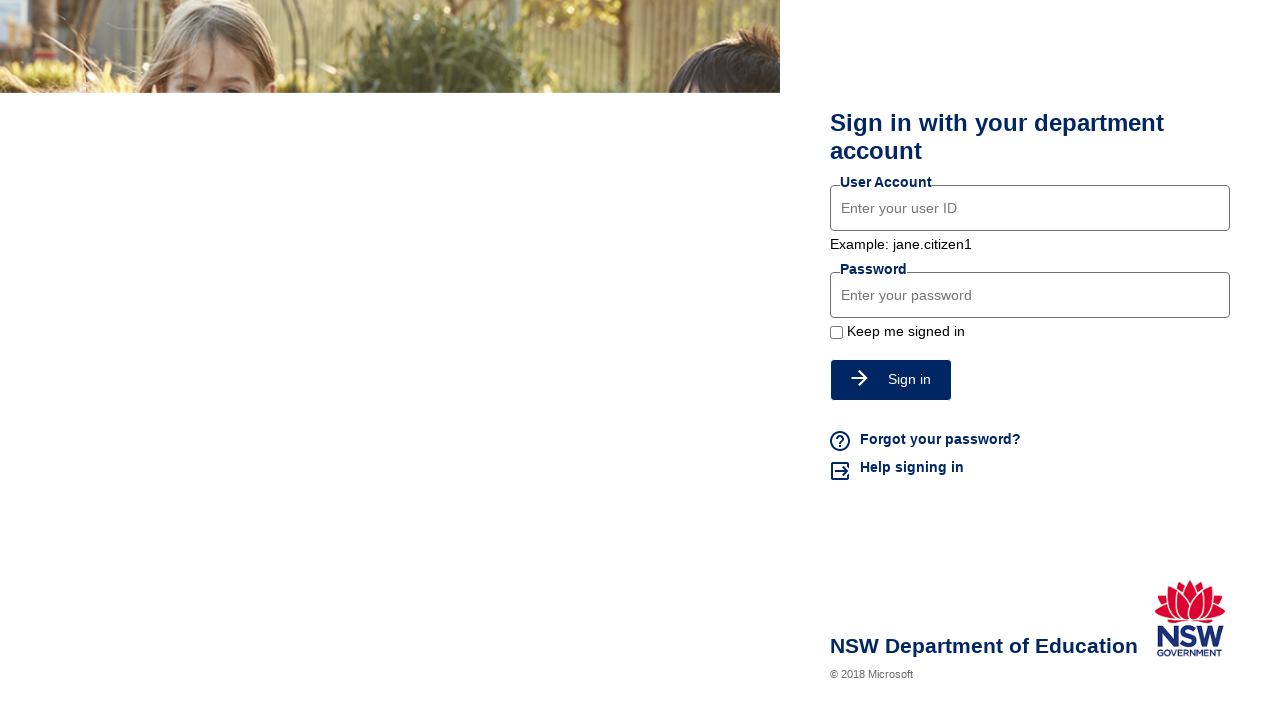

--- FILE ---
content_type: text/html; charset=utf-8
request_url: https://fs.det.nsw.edu.au/adfs/ls/?client-request-id=c7703e44-f3b6-45a1-04d0-0080030000bd&username=&wa=wsignin1.0&wtrealm=urn%3afederation%3aMicrosoftOnline&wctx=estsredirect%3d2%26estsrequest%3drQQIARAA42Kw0skoKSmw0tdPK9ZLSS3Ryysu10tNKdVLLNVPTEkr1i9OLSrLTE4t1i8pKi0uKRLiEnCxKzi-7fNCV5YLDA3MDAx7ZzHyoWpcxagEMrMYt6E5xfoXGBlfMDLeYuIJL3ZLTUktSizJzM-bxaxiaWxkZpiUZqabaJGYqGtinGqua2lkaqpraWFmmZJmkWZuZJy6iVnFwDTRINXMEqjC0AJImCcb6lomGwGVGVuYgw2wtDS8wML1g4VxESvQzVP3FjJLBM_37ReL_jt9mxbDKVb95LL8vJDs5NDiZG-L1BL_IrfyiJwyE4sws5KokIocnxTjiPTi4mzL8IhKT1sTK8MJbDyn2Bg-sDF2sDPMYmc4wMl4gJfhB9-NNc0bbjyd_s5jgwADAA2
body_size: 29434
content:
 <!DOCTYPE html>
<html lang="en-AU">
    <head>
        <meta http-equiv="X-UA-Compatible" content="IE=edge"/>
        <meta name="viewport" content="width=device-width, initial-scale=1.0, user-scalable=1"/>
        <meta http-equiv="content-type" content="text/html;charset=UTF-8" />
        <meta http-equiv="cache-control" content="no-cache,no-store"/>
        <meta http-equiv="pragma" content="no-cache"/>
        <meta http-equiv="expires" content="-1"/>
        <meta name='mswebdialog-title' content='Connecting to fs.det.nsw.edu.au'/>

        <title>Sign In</title>
        <script type='text/javascript'>
//<![CDATA[
function LoginErrors(){this.userNameFormatError = 'Enter your user ID in the format \u0026quot;domain\\user\u0026quot; or \u0026quot;user@domain\u0026quot;.'; this.passwordEmpty = 'Enter your password.'; this.passwordTooLong = 'Password is too long (\u0026gt; 128 characters).';}; var maxPasswordLength = 128;
//]]>
</script>

<script type='text/javascript'>
//<![CDATA[
// Copyright (c) Microsoft Corporation.  All rights reserved.
function InputUtil(errTextElementID, errDisplayElementID) {

    if (!errTextElementID)  errTextElementID = 'errorText'; 
    if (!errDisplayElementID)  errDisplayElementID = 'error'; 

    this.hasFocus = false;
    this.errLabel = document.getElementById(errTextElementID);
    this.errDisplay = document.getElementById(errDisplayElementID);
};
InputUtil.prototype.canDisplayError = function () {
    return this.errLabel && this.errDisplay;
}
InputUtil.prototype.checkError = function () {
    if (!this.canDisplayError){
        throw new Error ('Error element not present');
    }
    if (this.errLabel && this.errLabel.innerHTML) {
        this.errDisplay.style.display = '';        
        var cause = this.errLabel.getAttribute('for');
        if (cause) {
            var causeNode = document.getElementById(cause);
            if (causeNode && causeNode.value) {
                causeNode.focus();
                this.hasFocus = true;
            }
        }
    }
    else {
        this.errDisplay.style.display = 'none';
    }
};
InputUtil.prototype.setInitialFocus = function (input) {
    if (this.hasFocus) return;
    var node = document.getElementById(input);
    if (node) {
        if ((/^\s*$/).test(node.value)) {
            node.focus();
            this.hasFocus = true;
        }
    }
};
InputUtil.prototype.setError = function (input, errorMsg) {
    if (!this.canDisplayError) {
        throw new Error('Error element not present');
    }
    input.focus();

    if (errorMsg) {
        this.errLabel.innerHTML = errorMsg;
    }
    this.errLabel.setAttribute('for', input.id);
    this.errDisplay.style.display = '';
};
InputUtil.makePlaceholder = function (input) {
    var ua = navigator.userAgent;

    if (ua != null && 
        (ua.match(/MSIE 9.0/) != null || 
         ua.match(/MSIE 8.0/) != null ||
         ua.match(/MSIE 7.0/) != null)) {
        var node = document.getElementById(input);
        if (node) {
            var placeholder = node.getAttribute("placeholder");
            if (placeholder != null && placeholder != '') {
                var label = document.createElement('input');
                label.type = "text";
                label.value = placeholder;
                label.readOnly = true;
                label.style.position = 'absolute';
                label.style.borderColor = 'transparent';
                label.className = node.className + ' hint';
                label.tabIndex = -1;
                label.onfocus = function () { this.nextSibling.focus(); };

                node.style.position = 'relative';
                node.parentNode.style.position = 'relative';
                node.parentNode.insertBefore(label, node);
                node.onkeyup = function () { InputUtil.showHint(this); };
                node.onblur = function () { InputUtil.showHint(this); };
                node.style.background = 'transparent';

                node.setAttribute("placeholder", "");
                InputUtil.showHint(node);
            }
        }
    }
};
InputUtil.focus = function (inputField) {
    var node = document.getElementById(inputField);
    if (node) node.focus();
};
InputUtil.hasClass = function(node, clsName) {
    return node.className.match(new RegExp('(\\s|^)' + clsName + '(\\s|$)'));
};
InputUtil.addClass = function(node, clsName) {
    if (!this.hasClass(node, clsName)) node.className += " " + clsName;
};
InputUtil.removeClass = function(node, clsName) {
    if (this.hasClass(node, clsName)) {
        var reg = new RegExp('(\\s|^)' + clsName + '(\\s|$)');
        node.className = node.className.replace(reg, ' ');
    }
};
InputUtil.showHint = function (node, gotFocus) {
    if (node.value && node.value != '') {
        node.previousSibling.style.display = 'none';
    }
    else {
        node.previousSibling.style.display = '';
    }
};
InputUtil.updatePlaceholder = function (input, placeholderText) {
    var node = document.getElementById(input);
    if (node) {
        var ua = navigator.userAgent;
        if (ua != null &&
            (ua.match(/MSIE 9.0/) != null ||
            ua.match(/MSIE 8.0/) != null ||
            ua.match(/MSIE 7.0/) != null)) {
            var label = node.previousSibling;
            if (label != null) {
                label.value = placeholderText;
            }
        }
        else {
            node.placeholder = placeholderText;
        }
    }
};

//]]>
</script>


        
        <link rel="stylesheet" type="text/css" href="/adfs/portal/css/style.css?id=22F01A3EB8120CBCE47BF496BDC89CD4EFBE102C1DF8F81DEE50D3CE6839BE6A" /><style>.illustrationClass {background-image:url(/adfs/portal/illustration/illustration.png?id=2D6B50D8C2DD989ADBA12E1D2F0D63C3C63D5217A2B19908E3C2B7E120B5C2D5);}</style>

    </head>
    <body dir="ltr" class="body">
    <div id="noScript" style="position:static; width:100%; height:100%; z-index:100">
        <h1>JavaScript required</h1>
        <p>JavaScript is required. This web browser does not support JavaScript or JavaScript in this web browser is not enabled.</p>
        <p>To find out if your web browser supports JavaScript or to enable JavaScript, see web browser help.</p>
    </div>
    <script type="text/javascript" language="JavaScript">
         document.getElementById("noScript").style.display = "none";
    </script>
    <div id="fullPage">
        <div id="brandingWrapper" class="float">
            <div id="branding"></div>
        </div>
        <div id="contentWrapper" class="float">
            <div id="content">
                <div id="header">
                    <h4>fs.det.nsw.edu.au</h4>
                </div>
                <main>
                    <div id="workArea">
                        
    <div id="authArea" class="groupMargin">
        
        
        
    <div id="loginArea">        
        <div id="loginMessage" class="groupMargin">Sign in</div>

        <form method="post" id="loginForm" autocomplete="off" novalidate="novalidate" onKeyPress="if (event && event.keyCode == 13) Login.submitLoginRequest();" action="/adfs/ls/?client-request-id=c7703e44-f3b6-45a1-04d0-0080030000bd&username=&wa=wsignin1.0&wtrealm=urn%3afederation%3aMicrosoftOnline&wctx=estsredirect%3d2%26estsrequest%[base64]" >
            <div id="error" class="fieldMargin error smallText">
                <span id="errorText" for="" aria-live="assertive" role="alert"></span>
            </div>

            <div id="formsAuthenticationArea">
                <div id="userNameArea">
                    <label id="userNameInputLabel" for="userNameInput" class="hidden">User Account</label>
                    <input id="userNameInput" name="UserName" type="email" value="" tabindex="1" class="text fullWidth"
                        spellcheck="false" placeholder="someone@example.com" autocomplete="off"/>
                </div>

                <div id="passwordArea">
                    <label id="passwordInputLabel" for="passwordInput" class="hidden">Password</label>
                    <input id="passwordInput" name="Password" type="password" tabindex="2" class="text fullWidth"
                        placeholder="Password" autocomplete="off"/>
                </div>
                <div id="kmsiArea" style="display:''">
                    <input type="checkbox" name="Kmsi" id="kmsiInput" value="true" tabindex="3" />
                    <label for="kmsiInput">Keep me signed in</label>
                </div>
                <div id="submissionArea" class="submitMargin">
                    <span id="submitButton" class="submit" tabindex="4" role="button"
                        onKeyPress="if (event && event.keyCode == 32) Login.submitLoginRequest();"
                        onclick="return Login.submitLoginRequest();">Sign in</span>
                </div>
            </div>
            <input id="optionForms" type="hidden" name="AuthMethod" value="FormsAuthentication"/>
        </form>

             <div id="authOptions">
         <form id="options" method="post" action="https://fs.det.nsw.edu.au:443/adfs/ls/?client-request-id=c7703e44-f3b6-45a1-04d0-0080030000bd&username=&wa=wsignin1.0&wtrealm=urn%3afederation%3aMicrosoftOnline&wctx=estsredirect%3d2%26estsrequest%[base64]">
             <script type="text/javascript">
                function SelectOption(option) {
                    var w = document.getElementById('waitingWheelDiv');
                    if(w) w.style.display = 'inline';
                    var i = document.getElementById('optionSelection');
                    i.value = option;
                    document.forms['options'].submit();
                    return false;
                }
             </script>
             <input id="optionSelection" type="hidden" name="AuthMethod" />
             <input id="userNameInputOptionsHolder" name="UserName" value="" type="hidden"/>
             <div id='authOptionLinks' class='groupMargin'><div id="waitingWheelDiv" style="display: none;"><div id="WaitingWheel">
    <!-- NOTE: This style portion is identical to cookie pull page, they are not in shared css file because of legacy dependancies for custom themes-->
    <!-- CSS for small "waiting" wheel -->
    <style>
        #floatingCirclesG {
            position: relative;
            width: 125px;
            height: 125px;
            margin: auto;
            transform: scale(0.4);
            -o-transform: scale(0.4);
            -ms-transform: scale(0.4);
            -webkit-transform: scale(0.4);
            -moz-transform: scale(0.4);
        }

        .f_circleG {
            position: absolute;
            height: 22px;
            width: 22px;
            border-radius: 12px;
            -o-border-radius: 12px;
            -ms-border-radius: 12px;
            -webkit-border-radius: 12px;
            -moz-border-radius: 12px;
            animation-name: f_fadeG;
            -o-animation-name: f_fadeG;
            -ms-animation-name: f_fadeG;
            -webkit-animation-name: f_fadeG;
            -moz-animation-name: f_fadeG;
            animation-duration: 1.2s;
            -o-animation-duration: 1.2s;
            -ms-animation-duration: 1.2s;
            -webkit-animation-duration: 1.2s;
            -moz-animation-duration: 1.2s;
            animation-iteration-count: infinite;
            -o-animation-iteration-count: infinite;
            -ms-animation-iteration-count: infinite;
            -webkit-animation-iteration-count: infinite;
            -moz-animation-iteration-count: infinite;
            animation-direction: normal;
            -o-animation-direction: normal;
            -ms-animation-direction: normal;
            -webkit-animation-direction: normal;
            -moz-animation-direction: normal;
        }

        #frotateG_01 {
            left: 0;
            top: 51px;
            animation-delay: 0.45s;
            -o-animation-delay: 0.45s;
            -ms-animation-delay: 0.45s;
            -webkit-animation-delay: 0.45s;
            -moz-animation-delay: 0.45s;
        }

        #frotateG_02 {
            left: 15px;
            top: 15px;
            animation-delay: 0.6s;
            -o-animation-delay: 0.6s;
            -ms-animation-delay: 0.6s;
            -webkit-animation-delay: 0.6s;
            -moz-animation-delay: 0.6s;
        }

        #frotateG_03 {
            left: 51px;
            top: 0;
            animation-delay: 0.75s;
            -o-animation-delay: 0.75s;
            -ms-animation-delay: 0.75s;
            -webkit-animation-delay: 0.75s;
            -moz-animation-delay: 0.75s;
        }

        #frotateG_04 {
            right: 15px;
            top: 15px;
            animation-delay: 0.9s;
            -o-animation-delay: 0.9s;
            -ms-animation-delay: 0.9s;
            -webkit-animation-delay: 0.9s;
            -moz-animation-delay: 0.9s;
        }

        #frotateG_05 {
            right: 0;
            top: 51px;
            animation-delay: 1.05s;
            -o-animation-delay: 1.05s;
            -ms-animation-delay: 1.05s;
            -webkit-animation-delay: 1.05s;
            -moz-animation-delay: 1.05s;
        }

        #frotateG_06 {
            right: 15px;
            bottom: 15px;
            animation-delay: 1.2s;
            -o-animation-delay: 1.2s;
            -ms-animation-delay: 1.2s;
            -webkit-animation-delay: 1.2s;
            -moz-animation-delay: 1.2s;
        }

        #frotateG_07 {
            left: 51px;
            bottom: 0;
            animation-delay: 1.35s;
            -o-animation-delay: 1.35s;
            -ms-animation-delay: 1.35s;
            -webkit-animation-delay: 1.35s;
            -moz-animation-delay: 1.35s;
        }

        #frotateG_08 {
            left: 15px;
            bottom: 15px;
            animation-delay: 1.5s;
            -o-animation-delay: 1.5s;
            -ms-animation-delay: 1.5s;
            -webkit-animation-delay: 1.5s;
            -moz-animation-delay: 1.5s;
        }

        @keyframes f_fadeG {
            0% {
                background-color: rgb(47, 146, 212);
            }

            100% {
                background-color: rgb(255, 255, 255);
            }
        }

        @-o-keyframes f_fadeG {
            0% {
                background-color: rgb(47, 146, 212);
            }

            100% {
                background-color: rgb(255, 255, 255);
            }
        }

        @-ms-keyframes f_fadeG {
            0% {
                background-color: rgb(47, 146, 212);
            }

            100% {
                background-color: rgb(255, 255, 255);
            }
        }

        @-webkit-keyframes f_fadeG {
            0% {
                background-color: rgb(47, 146, 212);
            }

            100% {
                background-color: rgb(255, 255, 255);
            }
        }

        @-moz-keyframes f_fadeG {
            0% {
                background-color: rgb(47, 146, 212);
            }

            100% {
                background-color: rgb(255, 255, 255);
            }
        }
    </style>

    <!-- Div containing small "waiting" wheel -->
    <div id="floatingCirclesG">
        <div class="f_circleG" id="frotateG_01"></div>
        <div class="f_circleG" id="frotateG_02"></div>
        <div class="f_circleG" id="frotateG_03"></div>
        <div class="f_circleG" id="frotateG_04"></div>
        <div class="f_circleG" id="frotateG_05"></div>
        <div class="f_circleG" id="frotateG_06"></div>
        <div class="f_circleG" id="frotateG_07"></div>
        <div class="f_circleG" id="frotateG_08"></div>
    </div>
</div></div></div>
         </form>
      </div>

        <div id="introduction" class="groupMargin">
            <p><A id='forgotpassword'href='https://ssoaddon.education.nsw.gov.au/ssoaddon/forgotpassword'style='color:#002664;font-weight:bold'>Forgot your password?</A><br/><a id='helplogin'href='https://education.nsw.gov.au/about-us/login-help-for-doe-staff'style='color:#002664;font-weight:bold'>Help logging in</a></p>                     
        </div>

        <script type="text/javascript">
        //<![CDATA[

            function Login() {
            }

            Login.userNameInput = 'userNameInput';
            Login.passwordInput = 'passwordInput';

            Login.initialize = function () {

                var u = new InputUtil();

                u.checkError();
                u.setInitialFocus(Login.userNameInput);
                u.setInitialFocus(Login.passwordInput);
            }();

            Login.submitLoginRequest = function () { 
                var u = new InputUtil();
                var e = new LoginErrors();

                var userName = document.getElementById(Login.userNameInput);
                var password = document.getElementById(Login.passwordInput);

                if (!userName.value || !userName.value.match('[@\\\\]')) {
                    u.setError(userName, e.userNameFormatError);
                    return false;
                }

                if (!password.value) {
                    u.setError(password, e.passwordEmpty);
                    return false;
                }

                if (password.value.length > maxPasswordLength) {
                    u.setError(password, e.passwordTooLong);
                    return false;
                }

                document.forms['loginForm'].submit();
                return false;
            };

            InputUtil.makePlaceholder(Login.userNameInput);
            InputUtil.makePlaceholder(Login.passwordInput);
        //]]>
        </script>
    </div>

    </div>

                    </div>
                </main>
                <div id="footerPlaceholder"></div>
            </div>
            <footer id="footer">
                <div id="footerLinks" class="floatReverse">
                    <div><span id="copyright">&#169; 2018 Microsoft</span></div>
                </div>
            </footer>
        </div>     
    </div>
    <script type='text/javascript'>
//<![CDATA[
// Copyright (c) Microsoft Corporation.  All rights reserved.

// This file contains several workarounds on inconsistent browser behaviors that administrators may customize.
"use strict";

// iPhone email friendly keyboard does not include "\" key, use regular keyboard instead.
// Note change input type does not work on all versions of all browsers.
if (navigator.userAgent.match(/iPhone/i) != null) {
  var emails = document.querySelectorAll("input[type='email']");
  if (emails) {
    for (var i = 0; i < emails.length; i++) {
      emails[i].type = "text";
    }
  }
}

// In the CSS file we set the ms-viewport to be consistent with the device dimensions,
// which is necessary for correct functionality of immersive IE.
// However, for Windows 8 phone we need to reset the ms-viewport's dimension to its original
// values (auto), otherwise the viewport dimensions will be wrong for Windows 8 phone.
// Windows 8 phone has agent string 'IEMobile 10.0'
if (navigator.userAgent.match(/IEMobile\/10\.0/)) {
  var msViewportStyle = document.createElement("style");
  msViewportStyle.appendChild(
    document.createTextNode("@-ms-viewport{width:auto!important}")
  );
  msViewportStyle.appendChild(
    document.createTextNode("@-ms-viewport{height:auto!important}")
  );
  document.getElementsByTagName("head")[0].appendChild(msViewportStyle);
}

// If the innerWidth is defined, use it as the viewport width.
if (
  window.innerWidth &&
  window.outerWidth &&
  window.innerWidth !== window.outerWidth
) {
  var viewport = document.querySelector("meta[name=viewport]");
  viewport.setAttribute(
    "content",
    "width=" + window.innerWidth + ", initial-scale=1.0, user-scalable=1"
  );
}

// Gets the current style of a specific property for a specific element.
function getStyle(element, styleProp) {
  var propStyle = null;

  if (element && element.currentStyle) {
    propStyle = element.currentStyle[styleProp];
  } else if (element && window.getComputedStyle) {
    propStyle = document.defaultView
      .getComputedStyle(element, null)
      .getPropertyValue(styleProp);
  }

  return propStyle;
}

// The script below is used for downloading the illustration image
// only when the branding is displaying. This script work together
// with the code in PageBase.cs that sets the html inline style
// containing the class 'illustrationClass' with the background image.

function getRandomIntInclusive(min, max) {
  min = Math.ceil(min);
  max = Math.floor(max);
  return Math.floor(Math.random() * (max - min + 1) + min); // The maximum is inclusive and the minimum is inclusive
}

var computeLoadIllustration = function () {
  var branding = document.getElementById("branding");
  var brandingDisplay = getStyle(branding, "display");
  var brandingWrapperDisplay = getStyle(
    document.getElementById("brandingWrapper"),
    "display"
  );

  if (
    brandingDisplay &&
    brandingDisplay !== "none" &&
    brandingWrapperDisplay &&
    brandingWrapperDisplay !== "none"
  ) {
    var classRandom = getRandomIntInclusive(1, 4);
    var newClass = "illustrationClass" + classRandom;

    if (branding.classList && branding.classList.add) {
      branding.classList.add(newClass);
    } else if (branding.className !== undefined) {
      branding.className += " " + newClass;
    }
    if (window.removeEventListener) {
      window.removeEventListener("load", computeLoadIllustration, false);
      window.removeEventListener("resize", computeLoadIllustration, false);
    } else if (window.detachEvent) {
      window.detachEvent("onload", computeLoadIllustration);
      window.detachEvent("onresize", computeLoadIllustration);
    }
  }
};

if (window.addEventListener) {
  window.addEventListener("resize", computeLoadIllustration, false);
  window.addEventListener("load", computeLoadIllustration, false);
} else if (window.attachEvent) {
  window.attachEvent("onresize", computeLoadIllustration);
  window.attachEvent("onload", computeLoadIllustration);
}
function SetIllustrationImage(imageUri) {
  var randomIllustration = Math.random(1, 4);
  var urlPic = imageUri.substring(0, imageUri.indexOf("."));
  var urlExtension = imageUri.substring(imageUri.indexOf(".") - 1, 3);
  imageUri = urlPic + randomIllustration + urlExtension;
  var illustrationImageClass =
    ".illustrationClass {background-image:url(" + imageUri + ");}";

  var css = document.createElement("style");
  css.type = "text/css";

  if (css.styleSheet) css.styleSheet.cssText = illustrationImageClass;
  else css.appendChild(document.createTextNode(illustrationImageClass));

  document.getElementsByTagName("head")[0].appendChild(css);
}

// Example to change illustration image on HRD page after adding the image to active theme:
// PSH> Set-AdfsWebTheme -TargetName <activeTheme> -AdditionalFileResource @{uri='/adfs/portal/images/hrd.jpg';path='.\hrd.jpg'}
//
//if (typeof HRD != 'undefined') {
//    SetIllustrationImage('/adfs/portal/images/hrd.jpg');
//}

// Sample code to change "Sign in with organizational account" string.

// Check whether the loginMessage element is present on this page.
var loginMessage = document.getElementById("loginMessage");
if (loginMessage) {
  // loginMessage element is present, modify its properties.
  loginMessage.innerHTML = "Sign in with your department account";
}

if (typeof Login != "undefined") {
  var userName = document.getElementById(Login.userNameInput);
  var password = document.getElementById(Login.passwordInput);

  userName.setAttribute("placeholder", "Enter your user ID");
  password.setAttribute("placeholder", "Enter your password");
  var userField = document.createElement("fieldset");
  var fieldLabel = document.createElement("legend");
  fieldLabel.textContent = "User ID";
  userField.appendChild(fieldLabel);
  userField.appendChild(userName);
  document.getElementById("userNameArea").appendChild(userField);
  var subtext = document.createElement("span");
  subtext.textContent = "Example: jane.citizen1";
  document.getElementById("userNameArea").appendChild(subtext);

  var passwordField = document.createElement("fieldset");
  var passwordLabel = document.createElement("legend");
  passwordLabel.textContent = "Password";
  passwordField.appendChild(passwordLabel);
  passwordField.appendChild(password);
  document.getElementById("passwordArea").appendChild(passwordField);

  userName.focus();

  Login.submitLoginRequest = function () {
    var u = new InputUtil();
    var e = new LoginErrors();
    var userName = document.getElementById(Login.userNameInput);
    var password = document.getElementById(Login.passwordInput);
    if (userName.value && !userName.value.match("[@\\\\]")) {
      var userNameValue = userName.value;
      document.forms["loginForm"].UserName.value = userNameValue;
    }

    if (!userName.value) {
      u.setError(userName, e.userNameFormatError);
      return false;
    }
    if (!password.value) {
      u.setError(password, e.passwordEmpty);
      return false;
    }
    document.forms["loginForm"].submit();
    return false;
  };
  var submitButton = document.getElementById("submitButton");
  var iconFace = document.createElement("span");
  iconFace.innerHTML =
    '<svg width="17" height="16" viewBox="0 0 17 16" fill="none" xmlns="http://www.w3.org/2000/svg"><path d="M8.5 0L7.09 1.41L12.67 7H0.5V9H12.67L7.09 14.59L8.5 16L16.5 8L8.5 0Z" fill="white"/></svg>';
  if (submitButton) {
    submitButton.insertBefore(iconFace, submitButton.childNodes[0]);
  }
  var forgotPassword = document.getElementById("forgotpassword");
  forgotPassword.innerHTML =
    '<span><svg width="20" height="20" viewBox="0 0 20 20" fill="none" xmlns="http://www.w3.org/2000/svg"><path fill-rule="evenodd" clip-rule="evenodd" d="M0 10C0 4.48 4.48 0 10 0C15.52 0 20 4.48 20 10C20 15.52 15.52 20 10 20C4.48 20 0 15.52 0 10ZM11 14V16H9V14H11ZM10 18C5.59 18 2 14.41 2 10C2 5.59 5.59 2 10 2C14.41 2 18 5.59 18 10C18 14.41 14.41 18 10 18ZM6 8C6 5.79 7.79 4 10 4C12.21 4 14 5.79 14 8C14 9.28292 13.21 9.97332 12.4408 10.6455C11.711 11.2833 11 11.9046 11 13H9C9 11.1787 9.94212 10.4566 10.7704 9.82168C11.4202 9.32361 12 8.87922 12 8C12 6.9 11.1 6 10 6C8.9 6 8 6.9 8 8H6Z" fill="#002664"/></svg></span><span style="margin-left:10px">Forgot your password?<span>';
  var helpLogin = document.getElementById("helplogin");

  helpLogin.innerHTML =
    '<span style="margin-left:-2px"><svg width="24" height="24" viewBox="0 0 24 24" fill="none" xmlns="http://www.w3.org/2000/svg"><path d="M14.0625 15.6094L16.6875 12.9844H6.98438V11.0156H16.6875L14.0625 8.39062L15.5156 6.98438L20.4844 12L15.5156 17.0156L14.0625 15.6094ZM18.9844 3C19.5469 3 20.0156 3.20312 20.3906 3.60938C20.7969 3.98438 21 4.45312 21 5.01562V9.65625L18.9844 7.6875V5.01562H5.01562V18.9844H18.9844V16.3125L21 14.3438V18.9844C21 19.5469 20.7969 20.0312 20.3906 20.4375C20.0156 20.8125 19.5469 21 18.9844 21H5.01562C4.45312 21 3.96875 20.8125 3.5625 20.4375C3.1875 20.0312 3 19.5469 3 18.9844V5.01562C3 4.45312 3.1875 3.98438 3.5625 3.60938C3.96875 3.20312 4.45312 3 5.01562 3H18.9844Z" fill="#002664"/></svg></span><span style="margin-left:8px">Help signing in<span>';
  var footerLinks = document.getElementById("footer");
  var footerLogo = document.createElement("div");
  footerLogo.innerHTML =
    '<div style="display:flex;justify-content:space-between;align-items:flex-end;padding:0px -20px 0px -20px"><span class="doeName">NSW Department of Education</span><span class="doeLogo"></span></div>';
  if (footerLinks) {
    footerLinks.insertBefore(footerLogo, footerLinks.childNodes[0]);
  }

  var userNameInput = document.getElementById("userNameInput");
  if (userNameInput) {
    const text = userName.value;
    const myArray = text.split("@");
    var mnn = myArray[0];
    userNameInput.value = mnn;
  }
}

//]]>
</script>


    </body>
</html> 

